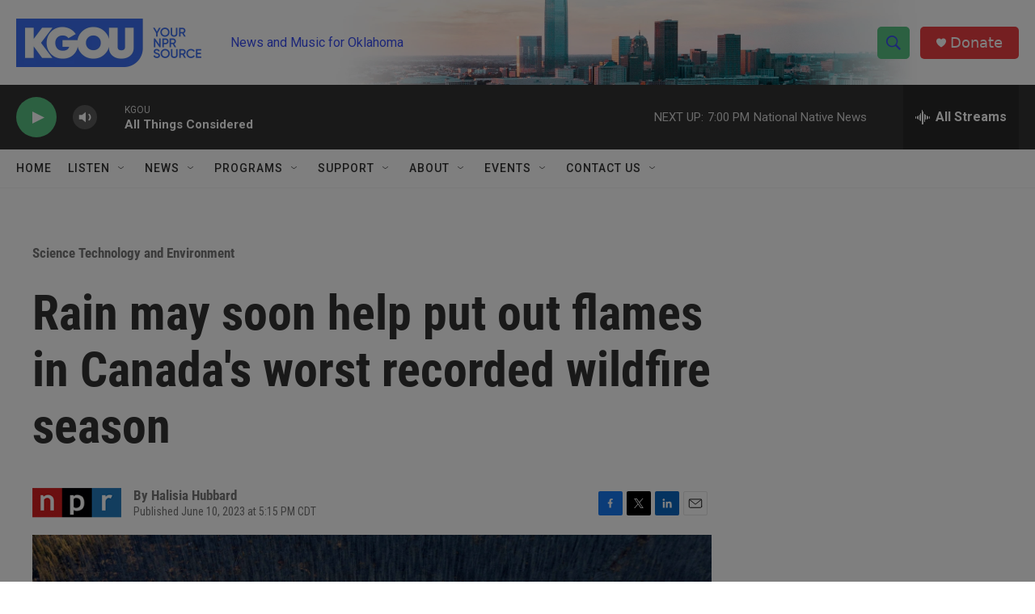

--- FILE ---
content_type: text/html; charset=utf-8
request_url: https://www.google.com/recaptcha/api2/aframe
body_size: -87
content:
<!DOCTYPE HTML><html><head><meta http-equiv="content-type" content="text/html; charset=UTF-8"></head><body><script nonce="hkVdLunp45tYb5m7SCHAPw">/** Anti-fraud and anti-abuse applications only. See google.com/recaptcha */ try{var clients={'sodar':'https://pagead2.googlesyndication.com/pagead/sodar?'};window.addEventListener("message",function(a){try{if(a.source===window.parent){var b=JSON.parse(a.data);var c=clients[b['id']];if(c){var d=document.createElement('img');d.src=c+b['params']+'&rc='+(localStorage.getItem("rc::a")?sessionStorage.getItem("rc::b"):"");window.document.body.appendChild(d);sessionStorage.setItem("rc::e",parseInt(sessionStorage.getItem("rc::e")||0)+1);localStorage.setItem("rc::h",'1768611409390');}}}catch(b){}});window.parent.postMessage("_grecaptcha_ready", "*");}catch(b){}</script></body></html>